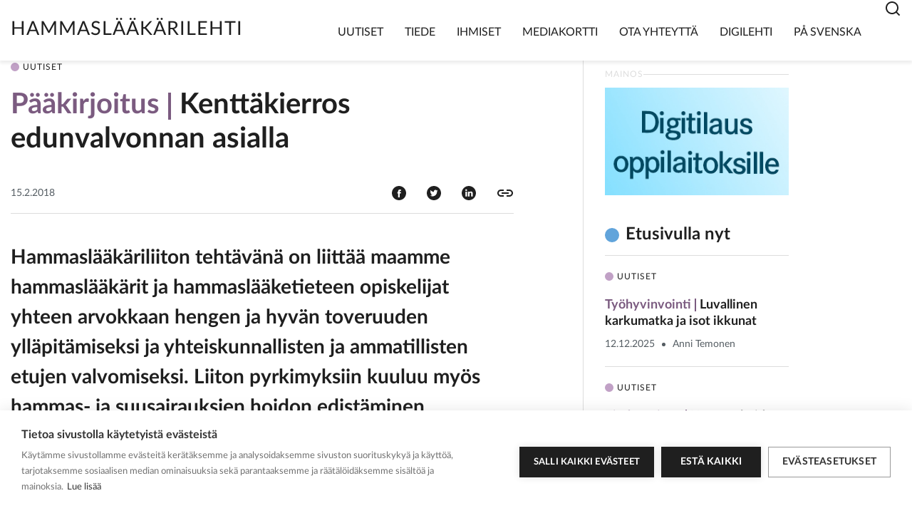

--- FILE ---
content_type: text/html; charset=UTF-8
request_url: https://hammaslaakarilehti.fi/kenttakierros-edunvalvonnan-asialla/
body_size: 11871
content:
<!doctype html>
<html lang="fi">

<head>
    <meta name="viewport" content="width=device-width, initial-scale=1">
    <script>
	    window.Userback = window.Userback || {};
	    Userback.access_token = '2409|75130|buVQaGDITNC7vF0NpNJPi8eDxvCyK4mrHdulN7KXFYV9dGVZiX';
	    (function(d) {
	        var s = d.createElement('script');s.async = true;
	        s.src = 'https://static.userback.io/widget/v1.js';
	        (d.head || d.body).appendChild(s);
	    })(document);
		</script>

    <script>window.cookiehub_wordpress = {};</script><script>
window.dataLayer = window.dataLayer || [];
function gtag(){dataLayer.push(arguments);}
gtag('consent', 'default', {'ad_storage': 'denied', 'analytics_storage': 'denied', 'ad_user_data': 'denied', 'ad_personalization': 'denied', 'wait_for_update': 500});
</script><title>Kenttäkierros edunvalvonnan asialla | Hammaslääkärilehti</title>
	<style>img:is([sizes="auto" i], [sizes^="auto," i]) { contain-intrinsic-size: 3000px 1500px }</style>
	
<!-- The SEO Framework by Sybre Waaijer -->
<meta name="robots" content="max-snippet:-1,max-image-preview:standard,max-video-preview:-1" />
<link rel="canonical" href="https://hammaslaakarilehti.fi/kenttakierros-edunvalvonnan-asialla/" />
<meta name="description" content="Hammasl&auml;&auml;k&auml;riliiton teht&auml;v&auml;n&auml; on liitt&auml;&auml; maamme hammasl&auml;&auml;k&auml;rit ja hammasl&auml;&auml;ketieteen opiskelijat yhteen arvokkaan hengen ja hyv&auml;n toveruuden yll&auml;pit&auml;miseksi ja&#8230;" />
<meta property="og:type" content="article" />
<meta property="og:locale" content="fi_FI" />
<meta property="og:site_name" content="Hammaslääkärilehti" />
<meta property="og:title" content="Kenttäkierros edunvalvonnan asialla" />
<meta property="og:description" content="Hammasl&auml;&auml;k&auml;riliiton teht&auml;v&auml;n&auml; on liitt&auml;&auml; maamme hammasl&auml;&auml;k&auml;rit ja hammasl&auml;&auml;ketieteen opiskelijat yhteen arvokkaan hengen ja hyv&auml;n toveruuden yll&auml;pit&auml;miseksi ja yhteiskunnallisten ja ammatillisten&#8230;" />
<meta property="og:url" content="https://hammaslaakarilehti.fi/kenttakierros-edunvalvonnan-asialla/" />
<meta property="og:image" content="https://hammaslaakarilehti.fi/app/uploads/2023/05/cropped-poskihammas_ympyra.jpg" />
<meta property="og:image:width" content="1181" />
<meta property="og:image:height" content="1165" />
<meta property="article:published_time" content="2018-02-15T08:50:00+00:00" />
<meta property="article:modified_time" content="2022-12-15T16:28:07+00:00" />
<meta name="twitter:card" content="summary_large_image" />
<meta name="twitter:title" content="Kenttäkierros edunvalvonnan asialla" />
<meta name="twitter:description" content="Hammasl&auml;&auml;k&auml;riliiton teht&auml;v&auml;n&auml; on liitt&auml;&auml; maamme hammasl&auml;&auml;k&auml;rit ja hammasl&auml;&auml;ketieteen opiskelijat yhteen arvokkaan hengen ja hyv&auml;n toveruuden yll&auml;pit&auml;miseksi ja yhteiskunnallisten ja ammatillisten&#8230;" />
<meta name="twitter:image" content="https://hammaslaakarilehti.fi/app/uploads/2023/05/cropped-poskihammas_ympyra.jpg" />
<script type="application/ld+json">{"@context":"https://schema.org","@graph":[{"@type":"WebSite","@id":"https://hammaslaakarilehti.fi/#/schema/WebSite","url":"https://hammaslaakarilehti.fi/","name":"Hammaslääkärilehti","description":"Hammaslääkäri","inLanguage":"fi","potentialAction":{"@type":"SearchAction","target":{"@type":"EntryPoint","urlTemplate":"https://hammaslaakarilehti.fi/search/{search_term_string}/"},"query-input":"required name=search_term_string"},"publisher":{"@type":"Organization","@id":"https://hammaslaakarilehti.fi/#/schema/Organization","name":"Hammaslääkärilehti","url":"https://hammaslaakarilehti.fi/","logo":{"@type":"ImageObject","url":"https://hammaslaakarilehti.fi/app/uploads/2022/12/cropped-favicon-1.jpg","contentUrl":"https://hammaslaakarilehti.fi/app/uploads/2022/12/cropped-favicon-1.jpg","width":512,"height":512,"contentSize":"12339"}}},{"@type":"WebPage","@id":"https://hammaslaakarilehti.fi/kenttakierros-edunvalvonnan-asialla/","url":"https://hammaslaakarilehti.fi/kenttakierros-edunvalvonnan-asialla/","name":"Kenttäkierros edunvalvonnan asialla | Hammaslääkärilehti","description":"Hammasl&auml;&auml;k&auml;riliiton teht&auml;v&auml;n&auml; on liitt&auml;&auml; maamme hammasl&auml;&auml;k&auml;rit ja hammasl&auml;&auml;ketieteen opiskelijat yhteen arvokkaan hengen ja hyv&auml;n toveruuden yll&auml;pit&auml;miseksi ja&#8230;","inLanguage":"fi","isPartOf":{"@id":"https://hammaslaakarilehti.fi/#/schema/WebSite"},"breadcrumb":{"@type":"BreadcrumbList","@id":"https://hammaslaakarilehti.fi/#/schema/BreadcrumbList","itemListElement":[{"@type":"ListItem","position":1,"item":"https://hammaslaakarilehti.fi/","name":"Hammaslääkärilehti"},{"@type":"ListItem","position":2,"item":"https://hammaslaakarilehti.fi/kategoria/uutiset/","name":"Kategoria: Uutiset"},{"@type":"ListItem","position":3,"name":"Kenttäkierros edunvalvonnan asialla"}]},"potentialAction":{"@type":"ReadAction","target":"https://hammaslaakarilehti.fi/kenttakierros-edunvalvonnan-asialla/"},"datePublished":"2018-02-15T08:50:00+00:00","dateModified":"2022-12-15T16:28:07+00:00","author":{"@type":"Person","@id":"https://hammaslaakarilehti.fi/#/schema/Person/7058ba32e82d11d4b3b8d23cf3e39a8c","name":"juha"}}]}</script>
<!-- / The SEO Framework by Sybre Waaijer | 4.47ms meta | 0.15ms boot -->

<link rel="alternate" type="application/rss+xml" title="Hammaslääkärilehti &raquo; syöte" href="https://hammaslaakarilehti.fi/feed/" />
<link rel="alternate" type="application/rss+xml" title="Hammaslääkärilehti &raquo; kommenttien syöte" href="https://hammaslaakarilehti.fi/comments/feed/" />
<script type="text/javascript">
/* <![CDATA[ */
window._wpemojiSettings = {"baseUrl":"https:\/\/s.w.org\/images\/core\/emoji\/16.0.1\/72x72\/","ext":".png","svgUrl":"https:\/\/s.w.org\/images\/core\/emoji\/16.0.1\/svg\/","svgExt":".svg","source":{"concatemoji":"https:\/\/hammaslaakarilehti.fi\/wp\/wp-includes\/js\/wp-emoji-release.min.js?ver=6.8.3"}};
/*! This file is auto-generated */
!function(s,n){var o,i,e;function c(e){try{var t={supportTests:e,timestamp:(new Date).valueOf()};sessionStorage.setItem(o,JSON.stringify(t))}catch(e){}}function p(e,t,n){e.clearRect(0,0,e.canvas.width,e.canvas.height),e.fillText(t,0,0);var t=new Uint32Array(e.getImageData(0,0,e.canvas.width,e.canvas.height).data),a=(e.clearRect(0,0,e.canvas.width,e.canvas.height),e.fillText(n,0,0),new Uint32Array(e.getImageData(0,0,e.canvas.width,e.canvas.height).data));return t.every(function(e,t){return e===a[t]})}function u(e,t){e.clearRect(0,0,e.canvas.width,e.canvas.height),e.fillText(t,0,0);for(var n=e.getImageData(16,16,1,1),a=0;a<n.data.length;a++)if(0!==n.data[a])return!1;return!0}function f(e,t,n,a){switch(t){case"flag":return n(e,"\ud83c\udff3\ufe0f\u200d\u26a7\ufe0f","\ud83c\udff3\ufe0f\u200b\u26a7\ufe0f")?!1:!n(e,"\ud83c\udde8\ud83c\uddf6","\ud83c\udde8\u200b\ud83c\uddf6")&&!n(e,"\ud83c\udff4\udb40\udc67\udb40\udc62\udb40\udc65\udb40\udc6e\udb40\udc67\udb40\udc7f","\ud83c\udff4\u200b\udb40\udc67\u200b\udb40\udc62\u200b\udb40\udc65\u200b\udb40\udc6e\u200b\udb40\udc67\u200b\udb40\udc7f");case"emoji":return!a(e,"\ud83e\udedf")}return!1}function g(e,t,n,a){var r="undefined"!=typeof WorkerGlobalScope&&self instanceof WorkerGlobalScope?new OffscreenCanvas(300,150):s.createElement("canvas"),o=r.getContext("2d",{willReadFrequently:!0}),i=(o.textBaseline="top",o.font="600 32px Arial",{});return e.forEach(function(e){i[e]=t(o,e,n,a)}),i}function t(e){var t=s.createElement("script");t.src=e,t.defer=!0,s.head.appendChild(t)}"undefined"!=typeof Promise&&(o="wpEmojiSettingsSupports",i=["flag","emoji"],n.supports={everything:!0,everythingExceptFlag:!0},e=new Promise(function(e){s.addEventListener("DOMContentLoaded",e,{once:!0})}),new Promise(function(t){var n=function(){try{var e=JSON.parse(sessionStorage.getItem(o));if("object"==typeof e&&"number"==typeof e.timestamp&&(new Date).valueOf()<e.timestamp+604800&&"object"==typeof e.supportTests)return e.supportTests}catch(e){}return null}();if(!n){if("undefined"!=typeof Worker&&"undefined"!=typeof OffscreenCanvas&&"undefined"!=typeof URL&&URL.createObjectURL&&"undefined"!=typeof Blob)try{var e="postMessage("+g.toString()+"("+[JSON.stringify(i),f.toString(),p.toString(),u.toString()].join(",")+"));",a=new Blob([e],{type:"text/javascript"}),r=new Worker(URL.createObjectURL(a),{name:"wpTestEmojiSupports"});return void(r.onmessage=function(e){c(n=e.data),r.terminate(),t(n)})}catch(e){}c(n=g(i,f,p,u))}t(n)}).then(function(e){for(var t in e)n.supports[t]=e[t],n.supports.everything=n.supports.everything&&n.supports[t],"flag"!==t&&(n.supports.everythingExceptFlag=n.supports.everythingExceptFlag&&n.supports[t]);n.supports.everythingExceptFlag=n.supports.everythingExceptFlag&&!n.supports.flag,n.DOMReady=!1,n.readyCallback=function(){n.DOMReady=!0}}).then(function(){return e}).then(function(){var e;n.supports.everything||(n.readyCallback(),(e=n.source||{}).concatemoji?t(e.concatemoji):e.wpemoji&&e.twemoji&&(t(e.twemoji),t(e.wpemoji)))}))}((window,document),window._wpemojiSettings);
/* ]]> */
</script>
<style id='wp-emoji-styles-inline-css' type='text/css'>

	img.wp-smiley, img.emoji {
		display: inline !important;
		border: none !important;
		box-shadow: none !important;
		height: 1em !important;
		width: 1em !important;
		margin: 0 0.07em !important;
		vertical-align: -0.1em !important;
		background: none !important;
		padding: 0 !important;
	}
</style>
<link rel='stylesheet' id='wp-block-library-css' href='https://hammaslaakarilehti.fi/wp/wp-includes/css/dist/block-library/style.min.css?ver=6.8.3' type='text/css' media='all' />
<style id='global-styles-inline-css' type='text/css'>
:root{--wp--preset--aspect-ratio--square: 1;--wp--preset--aspect-ratio--4-3: 4/3;--wp--preset--aspect-ratio--3-4: 3/4;--wp--preset--aspect-ratio--3-2: 3/2;--wp--preset--aspect-ratio--2-3: 2/3;--wp--preset--aspect-ratio--16-9: 16/9;--wp--preset--aspect-ratio--9-16: 9/16;--wp--preset--color--black: #000000;--wp--preset--color--cyan-bluish-gray: #abb8c3;--wp--preset--color--white: #ffffff;--wp--preset--color--pale-pink: #f78da7;--wp--preset--color--vivid-red: #cf2e2e;--wp--preset--color--luminous-vivid-orange: #ff6900;--wp--preset--color--luminous-vivid-amber: #fcb900;--wp--preset--color--light-green-cyan: #7bdcb5;--wp--preset--color--vivid-green-cyan: #00d084;--wp--preset--color--pale-cyan-blue: #8ed1fc;--wp--preset--color--vivid-cyan-blue: #0693e3;--wp--preset--color--vivid-purple: #9b51e0;--wp--preset--gradient--vivid-cyan-blue-to-vivid-purple: linear-gradient(135deg,rgba(6,147,227,1) 0%,rgb(155,81,224) 100%);--wp--preset--gradient--light-green-cyan-to-vivid-green-cyan: linear-gradient(135deg,rgb(122,220,180) 0%,rgb(0,208,130) 100%);--wp--preset--gradient--luminous-vivid-amber-to-luminous-vivid-orange: linear-gradient(135deg,rgba(252,185,0,1) 0%,rgba(255,105,0,1) 100%);--wp--preset--gradient--luminous-vivid-orange-to-vivid-red: linear-gradient(135deg,rgba(255,105,0,1) 0%,rgb(207,46,46) 100%);--wp--preset--gradient--very-light-gray-to-cyan-bluish-gray: linear-gradient(135deg,rgb(238,238,238) 0%,rgb(169,184,195) 100%);--wp--preset--gradient--cool-to-warm-spectrum: linear-gradient(135deg,rgb(74,234,220) 0%,rgb(151,120,209) 20%,rgb(207,42,186) 40%,rgb(238,44,130) 60%,rgb(251,105,98) 80%,rgb(254,248,76) 100%);--wp--preset--gradient--blush-light-purple: linear-gradient(135deg,rgb(255,206,236) 0%,rgb(152,150,240) 100%);--wp--preset--gradient--blush-bordeaux: linear-gradient(135deg,rgb(254,205,165) 0%,rgb(254,45,45) 50%,rgb(107,0,62) 100%);--wp--preset--gradient--luminous-dusk: linear-gradient(135deg,rgb(255,203,112) 0%,rgb(199,81,192) 50%,rgb(65,88,208) 100%);--wp--preset--gradient--pale-ocean: linear-gradient(135deg,rgb(255,245,203) 0%,rgb(182,227,212) 50%,rgb(51,167,181) 100%);--wp--preset--gradient--electric-grass: linear-gradient(135deg,rgb(202,248,128) 0%,rgb(113,206,126) 100%);--wp--preset--gradient--midnight: linear-gradient(135deg,rgb(2,3,129) 0%,rgb(40,116,252) 100%);--wp--preset--font-size--small: 13px;--wp--preset--font-size--medium: 20px;--wp--preset--font-size--large: 36px;--wp--preset--font-size--x-large: 42px;--wp--preset--spacing--20: 0.44rem;--wp--preset--spacing--30: 0.67rem;--wp--preset--spacing--40: 1rem;--wp--preset--spacing--50: 1.5rem;--wp--preset--spacing--60: 2.25rem;--wp--preset--spacing--70: 3.38rem;--wp--preset--spacing--80: 5.06rem;--wp--preset--shadow--natural: 6px 6px 9px rgba(0, 0, 0, 0.2);--wp--preset--shadow--deep: 12px 12px 50px rgba(0, 0, 0, 0.4);--wp--preset--shadow--sharp: 6px 6px 0px rgba(0, 0, 0, 0.2);--wp--preset--shadow--outlined: 6px 6px 0px -3px rgba(255, 255, 255, 1), 6px 6px rgba(0, 0, 0, 1);--wp--preset--shadow--crisp: 6px 6px 0px rgba(0, 0, 0, 1);}:where(body) { margin: 0; }.wp-site-blocks > .alignleft { float: left; margin-right: 2em; }.wp-site-blocks > .alignright { float: right; margin-left: 2em; }.wp-site-blocks > .aligncenter { justify-content: center; margin-left: auto; margin-right: auto; }:where(.is-layout-flex){gap: 0.5em;}:where(.is-layout-grid){gap: 0.5em;}.is-layout-flow > .alignleft{float: left;margin-inline-start: 0;margin-inline-end: 2em;}.is-layout-flow > .alignright{float: right;margin-inline-start: 2em;margin-inline-end: 0;}.is-layout-flow > .aligncenter{margin-left: auto !important;margin-right: auto !important;}.is-layout-constrained > .alignleft{float: left;margin-inline-start: 0;margin-inline-end: 2em;}.is-layout-constrained > .alignright{float: right;margin-inline-start: 2em;margin-inline-end: 0;}.is-layout-constrained > .aligncenter{margin-left: auto !important;margin-right: auto !important;}.is-layout-constrained > :where(:not(.alignleft):not(.alignright):not(.alignfull)){margin-left: auto !important;margin-right: auto !important;}body .is-layout-flex{display: flex;}.is-layout-flex{flex-wrap: wrap;align-items: center;}.is-layout-flex > :is(*, div){margin: 0;}body .is-layout-grid{display: grid;}.is-layout-grid > :is(*, div){margin: 0;}body{padding-top: 0px;padding-right: 0px;padding-bottom: 0px;padding-left: 0px;}a:where(:not(.wp-element-button)){text-decoration: underline;}:root :where(.wp-element-button, .wp-block-button__link){background-color: #32373c;border-width: 0;color: #fff;font-family: inherit;font-size: inherit;line-height: inherit;padding: calc(0.667em + 2px) calc(1.333em + 2px);text-decoration: none;}.has-black-color{color: var(--wp--preset--color--black) !important;}.has-cyan-bluish-gray-color{color: var(--wp--preset--color--cyan-bluish-gray) !important;}.has-white-color{color: var(--wp--preset--color--white) !important;}.has-pale-pink-color{color: var(--wp--preset--color--pale-pink) !important;}.has-vivid-red-color{color: var(--wp--preset--color--vivid-red) !important;}.has-luminous-vivid-orange-color{color: var(--wp--preset--color--luminous-vivid-orange) !important;}.has-luminous-vivid-amber-color{color: var(--wp--preset--color--luminous-vivid-amber) !important;}.has-light-green-cyan-color{color: var(--wp--preset--color--light-green-cyan) !important;}.has-vivid-green-cyan-color{color: var(--wp--preset--color--vivid-green-cyan) !important;}.has-pale-cyan-blue-color{color: var(--wp--preset--color--pale-cyan-blue) !important;}.has-vivid-cyan-blue-color{color: var(--wp--preset--color--vivid-cyan-blue) !important;}.has-vivid-purple-color{color: var(--wp--preset--color--vivid-purple) !important;}.has-black-background-color{background-color: var(--wp--preset--color--black) !important;}.has-cyan-bluish-gray-background-color{background-color: var(--wp--preset--color--cyan-bluish-gray) !important;}.has-white-background-color{background-color: var(--wp--preset--color--white) !important;}.has-pale-pink-background-color{background-color: var(--wp--preset--color--pale-pink) !important;}.has-vivid-red-background-color{background-color: var(--wp--preset--color--vivid-red) !important;}.has-luminous-vivid-orange-background-color{background-color: var(--wp--preset--color--luminous-vivid-orange) !important;}.has-luminous-vivid-amber-background-color{background-color: var(--wp--preset--color--luminous-vivid-amber) !important;}.has-light-green-cyan-background-color{background-color: var(--wp--preset--color--light-green-cyan) !important;}.has-vivid-green-cyan-background-color{background-color: var(--wp--preset--color--vivid-green-cyan) !important;}.has-pale-cyan-blue-background-color{background-color: var(--wp--preset--color--pale-cyan-blue) !important;}.has-vivid-cyan-blue-background-color{background-color: var(--wp--preset--color--vivid-cyan-blue) !important;}.has-vivid-purple-background-color{background-color: var(--wp--preset--color--vivid-purple) !important;}.has-black-border-color{border-color: var(--wp--preset--color--black) !important;}.has-cyan-bluish-gray-border-color{border-color: var(--wp--preset--color--cyan-bluish-gray) !important;}.has-white-border-color{border-color: var(--wp--preset--color--white) !important;}.has-pale-pink-border-color{border-color: var(--wp--preset--color--pale-pink) !important;}.has-vivid-red-border-color{border-color: var(--wp--preset--color--vivid-red) !important;}.has-luminous-vivid-orange-border-color{border-color: var(--wp--preset--color--luminous-vivid-orange) !important;}.has-luminous-vivid-amber-border-color{border-color: var(--wp--preset--color--luminous-vivid-amber) !important;}.has-light-green-cyan-border-color{border-color: var(--wp--preset--color--light-green-cyan) !important;}.has-vivid-green-cyan-border-color{border-color: var(--wp--preset--color--vivid-green-cyan) !important;}.has-pale-cyan-blue-border-color{border-color: var(--wp--preset--color--pale-cyan-blue) !important;}.has-vivid-cyan-blue-border-color{border-color: var(--wp--preset--color--vivid-cyan-blue) !important;}.has-vivid-purple-border-color{border-color: var(--wp--preset--color--vivid-purple) !important;}.has-vivid-cyan-blue-to-vivid-purple-gradient-background{background: var(--wp--preset--gradient--vivid-cyan-blue-to-vivid-purple) !important;}.has-light-green-cyan-to-vivid-green-cyan-gradient-background{background: var(--wp--preset--gradient--light-green-cyan-to-vivid-green-cyan) !important;}.has-luminous-vivid-amber-to-luminous-vivid-orange-gradient-background{background: var(--wp--preset--gradient--luminous-vivid-amber-to-luminous-vivid-orange) !important;}.has-luminous-vivid-orange-to-vivid-red-gradient-background{background: var(--wp--preset--gradient--luminous-vivid-orange-to-vivid-red) !important;}.has-very-light-gray-to-cyan-bluish-gray-gradient-background{background: var(--wp--preset--gradient--very-light-gray-to-cyan-bluish-gray) !important;}.has-cool-to-warm-spectrum-gradient-background{background: var(--wp--preset--gradient--cool-to-warm-spectrum) !important;}.has-blush-light-purple-gradient-background{background: var(--wp--preset--gradient--blush-light-purple) !important;}.has-blush-bordeaux-gradient-background{background: var(--wp--preset--gradient--blush-bordeaux) !important;}.has-luminous-dusk-gradient-background{background: var(--wp--preset--gradient--luminous-dusk) !important;}.has-pale-ocean-gradient-background{background: var(--wp--preset--gradient--pale-ocean) !important;}.has-electric-grass-gradient-background{background: var(--wp--preset--gradient--electric-grass) !important;}.has-midnight-gradient-background{background: var(--wp--preset--gradient--midnight) !important;}.has-small-font-size{font-size: var(--wp--preset--font-size--small) !important;}.has-medium-font-size{font-size: var(--wp--preset--font-size--medium) !important;}.has-large-font-size{font-size: var(--wp--preset--font-size--large) !important;}.has-x-large-font-size{font-size: var(--wp--preset--font-size--x-large) !important;}
:where(.wp-block-post-template.is-layout-flex){gap: 1.25em;}:where(.wp-block-post-template.is-layout-grid){gap: 1.25em;}
:where(.wp-block-columns.is-layout-flex){gap: 2em;}:where(.wp-block-columns.is-layout-grid){gap: 2em;}
:root :where(.wp-block-pullquote){font-size: 1.5em;line-height: 1.6;}
</style>
<link rel='stylesheet' id='main-styles-css' href='https://hammaslaakarilehti.fi/app/themes/hammaslaakarilehti-theme/dist/styles/styles.min.d6fc4b9c11ac2e10d86d.css?ver=6.8.3' type='text/css' media='all' />
<link rel='stylesheet' id='tablepress-default-css' href='https://hammaslaakarilehti.fi/app/plugins/tablepress/css/build/default.css?ver=3.2.3' type='text/css' media='all' />
<script type="text/javascript" src="https://hammaslaakarilehti.fi/wp/wp-includes/js/jquery/jquery.min.js?ver=3.7.1" id="jquery-core-js"></script>
<script type="text/javascript" src="https://hammaslaakarilehti.fi/wp/wp-includes/js/jquery/jquery-migrate.min.js?ver=3.4.1" id="jquery-migrate-js"></script>
<link rel="https://api.w.org/" href="https://hammaslaakarilehti.fi/wp-json/" /><link rel="alternate" title="JSON" type="application/json" href="https://hammaslaakarilehti.fi/wp-json/wp/v2/posts/527" /><link rel="EditURI" type="application/rsd+xml" title="RSD" href="https://hammaslaakarilehti.fi/wp/xmlrpc.php?rsd" />
<link rel="alternate" title="oEmbed (JSON)" type="application/json+oembed" href="https://hammaslaakarilehti.fi/wp-json/oembed/1.0/embed?url=https%3A%2F%2Fhammaslaakarilehti.fi%2Fkenttakierros-edunvalvonnan-asialla%2F" />
<link rel="alternate" title="oEmbed (XML)" type="text/xml+oembed" href="https://hammaslaakarilehti.fi/wp-json/oembed/1.0/embed?url=https%3A%2F%2Fhammaslaakarilehti.fi%2Fkenttakierros-edunvalvonnan-asialla%2F&#038;format=xml" />

		<!-- GA Google Analytics @ https://m0n.co/ga -->
		<script>
			(function(i,s,o,g,r,a,m){i['GoogleAnalyticsObject']=r;i[r]=i[r]||function(){
			(i[r].q=i[r].q||[]).push(arguments)},i[r].l=1*new Date();a=s.createElement(o),
			m=s.getElementsByTagName(o)[0];a.async=1;a.src=g;m.parentNode.insertBefore(a,m)
			})(window,document,'script','https://www.google-analytics.com/analytics.js','ga');
			ga('create', 'UA-35311048-2', 'auto');
			ga('send', 'pageview');
		</script>

	<script async src="https://www.googletagmanager.com/gtag/js?id=G-G5ZSF3RWDN"></script>
<script>
  window.dataLayer = window.dataLayer || [];
  function gtag(){window.dataLayer.push(arguments);}
  gtag('js', new Date());
  gtag('config', 'G-G5ZSF3RWDN');
</script>
<link rel="icon" href="https://hammaslaakarilehti.fi/app/uploads/2022/12/cropped-favicon-1-32x32.jpg" sizes="32x32" />
<link rel="icon" href="https://hammaslaakarilehti.fi/app/uploads/2022/12/cropped-favicon-1-192x192.jpg" sizes="192x192" />
<link rel="apple-touch-icon" href="https://hammaslaakarilehti.fi/app/uploads/2022/12/cropped-favicon-1-180x180.jpg" />
<meta name="msapplication-TileImage" content="https://hammaslaakarilehti.fi/app/uploads/2022/12/cropped-favicon-1-270x270.jpg" />
</head>

<body class="wp-singular post-template-default single single-post postid-527 single-format-standard wp-embed-responsive wp-theme-hammaslaakarilehti-theme">


    <header id="header top" class="header">

        
<nav id="navbar-main" class="navbar navbar-expand-xl js-search-toggler search-close">
    <div class="container">
        <div class="row align-items-end justify-content-between">
            <div class="col d-flex logo">
                <a class="navbar-brand" alt="Home" href="https://hammaslaakarilehti.fi">
                    Hammaslääkärilehti                </a>
            </div>

            <div class="col d-flex navigation">
                <button class="navbar-toggler not-active" id="menu-toggle" type="button" data-toggle="collapse" data-target="#mainNavigation" aria-controls="mainNavigation" aria-expanded="false" aria-label="Toggle navigation">
                <div class="visually-hidden-focusable">
                    Menu                </div>
                <div class="visually-hidden-focusable">
                    Close                </div>
                    <div class="hamburger-box">
                        <span></span>
                        <span></span>
                        <span></span>
                    </div>
                </button>

                <div id="mainNavigation" class="collapse navbar-collapse">
                        <ul id="menu-paavalikko" class="navbar-nav ml-auto"><li id="menu-item-5338" class="menu-item menu-item-type-taxonomy menu-item-object-category current-post-ancestor current-menu-parent current-post-parent menu-item-5338 nav-item"><a href="https://hammaslaakarilehti.fi/kategoria/uutiset/" class="nav-link">Uutiset</a></li>
<li id="menu-item-5039" class="menu-item menu-item-type-taxonomy menu-item-object-category menu-item-5039 nav-item"><a href="https://hammaslaakarilehti.fi/kategoria/tiede/" class="nav-link">Tiede</a></li>
<li id="menu-item-5041" class="menu-item menu-item-type-taxonomy menu-item-object-category menu-item-5041 nav-item"><a href="https://hammaslaakarilehti.fi/kategoria/ihmiset/" class="nav-link">Ihmiset</a></li>
<li id="menu-item-19" class="menu-item menu-item-type-post_type menu-item-object-page menu-item-19 nav-item"><a href="https://hammaslaakarilehti.fi/mediakortti/" class="nav-link">Mediakortti</a></li>
<li id="menu-item-18" class="menu-item menu-item-type-post_type menu-item-object-page menu-item-18 nav-item"><a href="https://hammaslaakarilehti.fi/ota-yhteytta/" class="nav-link">Ota yhteyttä</a></li>
<li id="menu-item-20" class="menu-item menu-item-type-custom menu-item-object-custom menu-item-20 nav-item"><a target="_blank" href="https://www.lehtiluukku.fi/lehti/hammaslaakarilehti" class="nav-link">Digilehti</a></li>
<li id="menu-item-5078" class="menu-item menu-item-type-taxonomy menu-item-object-category menu-item-5078 nav-item"><a href="https://hammaslaakarilehti.fi/kategoria/pa-svenska/" class="nav-link">På svenska</a></li>
</ul>
                        <div class="nav-search">
                            <div class="nav-search__icon js-search-icon"><svg width="24" height="24" viewBox="0 0 24 24" fill="none" xmlns="http://www.w3.org/2000/svg">
<g clip-path="url(#clip0_1678_5307)">
<path d="M18.031 16.617L22.314 20.899L20.899 22.314L16.617 18.031C15.0237 19.3082 13.042 20.0029 11 20C6.032 20 2 15.968 2 11C2 6.032 6.032 2 11 2C15.968 2 20 6.032 20 11C20.0029 13.042 19.3082 15.0237 18.031 16.617ZM16.025 15.875C17.2941 14.5699 18.0029 12.8204 18 11C18 7.132 14.867 4 11 4C7.132 4 4 7.132 4 11C4 14.867 7.132 18 11 18C12.8204 18.0029 14.5699 17.2941 15.875 16.025L16.025 15.875Z" fill="#1F1F1F"/>
</g>
<defs>
<clipPath id="clip0_1678_5307">
<rect width="24" height="24" fill="white"/>
</clipPath>
</defs>
</svg>
</div>
                        </div>

                </div>
            </div>
        </div>

        <div class="search-form-wrap">
            <form role="search" method="get" class="search-form" action="https://hammaslaakarilehti.fi/">
	<label>
	  <span class="screen-reader-text">Haku:</span>
		<input type="search" class="search-field" placeholder="Etsi" value="" name="s" title="Etsi:" />
	</label>
	<input type="submit" class="search-submit" value="Hae" />

  <span class="js-search-close"><svg width="40" height="40" viewBox="0 0 40 40" fill="none" xmlns="http://www.w3.org/2000/svg">
<path d="M16 16L24.4853 24.4853" stroke="#1F1F1F" stroke-width="2" stroke-linecap="round"/>
<path d="M24.4844 16L15.9991 24.4853" stroke="#1F1F1F" stroke-width="2" stroke-linecap="round"/>
</svg>
</span>

</form></div>
    </div>
</nav>

    </header>
<main id="main" role="main" class="site-main">
  <div class="container">
      </div>
  <section class="container single-article">
    <article id="post-527" class="post-527 post type-post status-publish format-standard hentry category-uutiset tag-kolumnit tag-paakirjoitus">
      

        <div class="single-article__header">
            <div class="single-article__header__category">

                                <div class="teaser__post-type">
                        <span class="post-type post-type--post-news">Uutiset</span>                    </div>
                            </div>

            <h1 class="single-article__header-title h3">
                <span class="single-article__header-title-tag"><span class="tag tag--post-news">Pääkirjoitus</span></span>Kenttäkierros edunvalvonnan asialla            </h1>

            <div class="single-article__header-meta-wrap">
                <div class="single-article__header-meta">
                    
<div class="meta meta-news">
    <span class="meta__date">15.2.2018</span> </div>
                </div>

                <div class="single-article__header-some-wrap">
                    <a class="single-article__header-some" href="https://www.facebook.com/sharer/sharer.php?u=https://hammaslaakarilehti.fi/kenttakierros-edunvalvonnan-asialla/" alt="Share on Facebook" title="Share on Facebook" target="_blank"><img src="https://hammaslaakarilehti.fi/app/themes/hammaslaakarilehti-theme/dist/images/icons/icon-facebook.svg" alt="" /></a>

                    <a class="single-article__header-some" href="https://www.twitter.com/share?url=https://hammaslaakarilehti.fi/kenttakierros-edunvalvonnan-asialla/" alt="Share on Twitter" title="Share on Twitter" target="_blank"><img src="https://hammaslaakarilehti.fi/app/themes/hammaslaakarilehti-theme/dist/images/icons/icon-twitter.svg" alt="" /></a>

                    <a class="single-article__header-some" href="https://www.linkedin.com/sharing/share-offsite/?url=https://hammaslaakarilehti.fi/kenttakierros-edunvalvonnan-asialla/" alt="Share on Linkedin" title="Share on Linkedin" target="_blank"><img src="https://hammaslaakarilehti.fi/app/themes/hammaslaakarilehti-theme/dist/images/icons/icon-linkedin.svg" alt="" /></a>

                    <a id="copy-link" class="single-article__header-some" href="https://hammaslaakarilehti.fi/kenttakierros-edunvalvonnan-asialla/" alt="Copy link" title="Copy link"><img src="https://hammaslaakarilehti.fi/app/themes/hammaslaakarilehti-theme/dist/images/icons/copy-link.svg" alt="" /></a>
                </div>
            </div>

        </div>
        <div class="single-article__featured-image">
                    </div>
        <div class="single-article__content">

            <p>Hammaslääkäriliiton tehtävänä on liittää maamme hammaslääkärit ja hammaslääketieteen opiskelijat yhteen arvokkaan hengen ja hyvän toveruuden ylläpitämiseksi ja yhteiskunnallisten ja ammatillisten etujen valvomiseksi. Liiton pyrkimyksiin kuuluu myös hammas- ja suusairauksien hoidon edistäminen maassamme ja suun terveydenhoitotyön tukeminen. Liiton valtuuston ja hallituksen sekä toimihenkilöiden tehtävänä on suunnitella ja toteuttaa toiminta niin, että näistä sääntöjen määräämistä arvokkaista periaatteista pidetään kiinni.</p>
<p>Säännöistä siis kumpuaa liiton kaksitahoinen rooli toisaalta ammattikunnan laaja-alaisena edunvalvojana, toisaalta väestön suunterveyden puolestapuhujana ja suun terveydenhuollon asiantuntijana. Liiton vaikuttamistyö on rakennettu molempien roolien varaan ajatuksella, että potilaan paras on hammaslääkärillekin hyvä. Viime vuosina on panostettu merkittävästi juuri tähän, kun on monin tavoin viety viestiä suunterveyden ja suun terveydenhuoltopalvelujen tärkeydestä sekä päättäjille että muulle väestölle. Panostus on kannattanut. Eiköhän jokainen hammaslääkäri ole huomannut esimerkiksi sen, että suunterveyteen liittyvät asiat ovat usein julkisuudessa.</p>
<p>Liiton monialainen tehtävä vaatii alati muuttuvassa maailmassa paljon erilaisia keinoja, joilla toteutetaan ammattikunnan edunvalvojan ja alan asiantuntijan rooleja. Mitä kaikkea Hammaslääkäriliiton jäsenyys merkitsee, mitä se jäsenelle antaa ja mitä liitto tekee esimerkiksi edunvalvonnan saralla – näiden kuvaaminen ei ole aivan yksinkertaista, eikä kaikista asioista ole järkevääkään yleisillä foorumeilla kirjoittaa. Aika ajoin tarvitaan ammattikuntaa mahdollisimman laajasti kokoavia keskustelutilaisuuksia.</p>
<p>Helsingistä käynnistyneellä kenttäkierroksella arvioidaan liiton toimihenkilöiden alustusten ja yhteisten keskustelujen kautta, mitä sote-uudistus merkitsee eri hammaslääkäriryhmille, miten muutoksiin voidaan varautua ja miten muutosta voidaan ohjata ammattikunnan ja suun terveydenhuollon kannalta suotuisaan suuntaan. Tilaisuuksia järjestetään liiton kaikkien 26 paikallisosaston alueella.</p>
<p>Kolmas sääntöihin kirjattu periaate liittyy kollegiaalisuuteen ja yhtenäisyyteen. Hammaslääkärien yhtenäisyys on tutkimustenkin mukaan säilynyt vahvana viime vuosien myllerryksistä huolimatta. Se on tärkeä voimavara, jota Hammaslääkäriliitto hyödyntää vaikuttamistyössä. Ilman yhtenäisyyttä ja korkeaa järjestäytymisastetta hammaslääkäriprofessio menettäisi vaikutusmahdollisuuksia. Tämä vaikutusvalta on puolestaan vahvasti sidottu potilaiden ja päättäjien luottamukseen yksittäistä hammaslääkäriä ja koko ammattikuntaa kohtaan. Luottamusta ylläpidetään joka päivä ja jokaisella vastaanotolla. Luottamus säilyy, kun toimitaan vahvan ammattieettisen koodin ohjaamana ja kliinisen autonomian suomin valtuuksin potilaan parhaaksi.</p>
<p>Liiton työmarkkinatutkimuksen mukaan moni mieltää autonomian laajemmaksi käsitteeksi, johon kuuluvat esimerkiksi vaikutusmahdollisuudet työaikoihin, työtahtiin ja tehtävien jokapäiväiseen organisoimiseen. Autonomia, etiikka, yhtenäisyys ja profession asema ovat siis vahvasti sidoksissa toisiinsa. Nyt niitä kaikkia haastetaan. Sote- ja maakuntauudistus ja muut kansalliset ja globaalit muutokset muokannevat hammaslääkärienkin työelämää merkittävästi.</p>
<p>On tärkeää, että hammaslääkärit tietävät riittävästi käynnissä olevien muutosten vaikutuksista esimerkiksi sopimusjärjestelmiin ja palvelussuhteen ehtoihin. Nyt ei kukaan pärjää yksin. Tarvitaan kollektiivista edunvalvontaa, jolla voidaan puolustaa jäsenistön, väestön ja suun terveydenhuollon etuja.</p>
<p>Näistä keskustellaan kenttäkierrostilaisuuksissa. Kannattaa tulla paikan päälle.</p>

            
            
            
            
         </div>

        <div class="single-article__tags">
            <a href="https://hammaslaakarilehti.fi/avainsana/kolumnit/" rel="tag">Kolumnit</a><a href="https://hammaslaakarilehti.fi/avainsana/paakirjoitus/" rel="tag">Pääkirjoitus</a>        </div>

                    <div class="single-article__related-posts">
                <h5 class="single-article__related-posts-title title-underlined title-styled">Lue myös</h5>

                <div class="single-article__related-posts-wrap">
                    <div class="two-in-row__wrap">
                                                    <div class="two-in-row--reverse">
                                <div class="two-in-row__item--reverse">
                                    

<article class="teaser teaser-news"
         id="teaser-news-9793">

  
            <a class="teaser__link" href="https://hammaslaakarilehti.fi/edunvalvontaa-yhdessa/">
    
        <div class="teaser__wrap teaser__wrap--mini">
                            <div class="teaser__post-type">
                    <span class="post-type post-type--post-news">Uutiset</span>                </div>
            
            <h6 class="teaser__title">
                <span class="teaser__tag"><span class="tag tag--post-news">Pääkirjoitus</span></span>Edunvalvontaa yhdessä            </h6>

            <div class="teaser__meta">
                
<div class="meta meta-news">
    <span class="meta__date">12.12.2025</span><span class="meta__separator"></span><span class="meta__author">Nora Savanheimo, Anna Chainier</span></div>
            </div>
        </div>

            </a>
    </article>

                                </div>

                                                                    <div class="border-line--reverse"></div>
                                                                                                </div>
                                                    <div class="two-in-row--reverse">
                                <div class="two-in-row__item--reverse">
                                    

<article class="teaser teaser-news"
         id="teaser-news-9675">

  
            <a class="teaser__link" href="https://hammaslaakarilehti.fi/parempi-maailma-yhteistyolla-myos-taydennyskoulutuksen-osalta/">
    
        <div class="teaser__wrap teaser__wrap--mini">
                            <div class="teaser__post-type">
                    <span class="post-type post-type--post-news">Uutiset</span>                </div>
            
            <h6 class="teaser__title">
                <span class="teaser__tag"><span class="tag tag--post-news">Pääkirjoitus</span></span>Parempi maailma yhteistyöllä – myös täydennyskoulutuksen osalta            </h6>

            <div class="teaser__meta">
                
<div class="meta meta-news">
    <span class="meta__date">14.11.2025</span><span class="meta__separator"></span><span class="meta__author">Annamari Nihtilä ja Katri Palo</span></div>
            </div>
        </div>

            </a>
    </article>

                                </div>

                                                                    <div class="border-line--reverse"></div>
                                                                                                </div>
                                                    <div class="two-in-row--reverse">
                                <div class="two-in-row__item--reverse">
                                    

<article class="teaser teaser-news"
         id="teaser-news-9581">

  
            <a class="teaser__link" href="https://hammaslaakarilehti.fi/pidetaan-yhta/">
    
        <div class="teaser__wrap teaser__wrap--mini">
                            <div class="teaser__post-type">
                    <span class="post-type post-type--post-news">Uutiset</span>                </div>
            
            <h6 class="teaser__title">
                <span class="teaser__tag"><span class="tag tag--post-news">Pääkirjoitus</span></span>Pidetään yhtä            </h6>

            <div class="teaser__meta">
                
<div class="meta meta-news">
    <span class="meta__date">17.10.2025</span><span class="meta__separator"></span><span class="meta__author">Henna Virtomaa</span></div>
            </div>
        </div>

            </a>
    </article>

                                </div>

                                                                    <div class="border-line--reverse"></div>
                                                                                                </div>
                                                    <div class="two-in-row--reverse">
                                <div class="two-in-row__item--reverse">
                                    

<article class="teaser teaser-news"
         id="teaser-news-9504">

  
            <a class="teaser__link" href="https://hammaslaakarilehti.fi/saastot-puraisevat-nyt-kipeasti/">
    
        <div class="teaser__wrap teaser__wrap--mini">
                            <div class="teaser__post-type">
                    <span class="post-type post-type--post-news">Uutiset</span>                </div>
            
            <h6 class="teaser__title">
                <span class="teaser__tag"><span class="tag tag--post-news">Pääkirjoitus</span></span>Säästöt puraisevat nyt kipeästi            </h6>

            <div class="teaser__meta">
                
<div class="meta meta-news">
    <span class="meta__date">19.9.2025</span><span class="meta__separator"></span><span class="meta__author">Aija Hietala-Lenkkeri</span></div>
            </div>
        </div>

            </a>
    </article>

                                </div>

                                                                    <div class="border-line--reverse"></div>
                                                                                                </div>
                                            </div>
                </div>

            </div>
        
        <div class="single-article__all-tags-list">
            <h5 class="single-article__all-tags-list-title title-underlined title-styled">Etsitkö näitä?</h5>
                       
            <div class="single-article__tags">
                
						<div class="section-tags-posts__group-wrap">
									<div class="section-tags-posts__tags-wrap">
																																		<a href="https://hammaslaakarilehti.fi/avainsana/paakirjoitus/" target="" class="tag-links">Pääkirjoitus</a>
																																																							<a href="https://hammaslaakarilehti.fi/avainsana/juuri-nyt/" target="" class="tag-links">Juuri nyt</a>
																																																							<a href="https://hammaslaakarilehti.fi/avainsana/kielen-paalla/" target="" class="tag-links">Kielen päällä</a>
																																																							<a href="https://hammaslaakarilehti.fi/avainsana/terveyden-edistaminen/" target="" class="tag-links">Terveyden edistäminen</a>
																																																							<a href="https://hammaslaakarilehti.fi/avainsana/opiskelijat" target="" class="tag-links">Opiskelijat</a>
																																													</div>
							</div>
						            </div>
        </div>

    



    </article>

    <aside class="sidebar">
      
<div class="sidebar-banner">
    
<div class="banner-label">
    <span class="banner-label__text">Mainos</span>
	<span class="banner-label__line"></span>
</div>
    <span class="sidebar-banner--placeholder js-banner-placeholder" data-banner="hll_ad_sivutaulu_1">
    </span>
</div>
      
      

	<div class="section-fp-posts">
		<h5 class="section-fp-posts__title title-underlined-sm title-styled">Etusivulla nyt</h5>
    
    
					

<article class="teaser teaser-news"
         id="teaser-news-9800">

  
            <a class="teaser__link" href="https://hammaslaakarilehti.fi/luvallinen-karkumatka-ja-isot-ikkunat/">
    
        <div class="teaser__wrap teaser__wrap--mini">
                            <div class="teaser__post-type">
                    <span class="post-type post-type--post-news">Uutiset</span>                </div>
            
            <h6 class="teaser__title">
                <span class="teaser__tag"><span class="tag tag--post-news">Työhyvinvointi</span></span>Luvallinen karkumatka ja isot ikkunat            </h6>

            <div class="teaser__meta">
                
<div class="meta meta-news">
    <span class="meta__date">12.12.2025</span><span class="meta__separator"></span><span class="meta__author">Anni Temonen </span></div>
            </div>
        </div>

            </a>
    </article>


                  <div class="border-line"></div>
        
         					

<article class="teaser teaser-news"
         id="teaser-news-9806">

  
            <a class="teaser__link" href="https://hammaslaakarilehti.fi/hammashoidon-tuottavuus-laskee-miksi/">
    
        <div class="teaser__wrap teaser__wrap--mini">
                            <div class="teaser__post-type">
                    <span class="post-type post-type--post-news">Uutiset</span>                </div>
            
            <h6 class="teaser__title">
                <span class="teaser__tag"><span class="tag tag--post-news">Tiedeuutinen</span></span>Hammashoidon tuottavuus laskee – miksi?            </h6>

            <div class="teaser__meta">
                
<div class="meta meta-news">
    <span class="meta__date">12.12.2025</span><span class="meta__separator"></span><span class="meta__author">Annika Nissinen</span></div>
            </div>
        </div>

            </a>
    </article>


                  <div class="border-line"></div>
        
         					

<article class="teaser teaser-news"
         id="teaser-news-9793">

  
            <a class="teaser__link" href="https://hammaslaakarilehti.fi/edunvalvontaa-yhdessa/">
    
        <div class="teaser__wrap teaser__wrap--mini">
                            <div class="teaser__post-type">
                    <span class="post-type post-type--post-news">Uutiset</span>                </div>
            
            <h6 class="teaser__title">
                <span class="teaser__tag"><span class="tag tag--post-news">Pääkirjoitus</span></span>Edunvalvontaa yhdessä            </h6>

            <div class="teaser__meta">
                
<div class="meta meta-news">
    <span class="meta__date">12.12.2025</span><span class="meta__separator"></span><span class="meta__author">Nora Savanheimo, Anna Chainier</span></div>
            </div>
        </div>

            </a>
    </article>


                  <div class="border-line"></div>
        
         					

<article class="teaser teaser-news"
         id="teaser-news-9791">

  
            <a class="teaser__link" href="https://hammaslaakarilehti.fi/lyhytnakoisyys-tulee-pian-kalliiksi/">
    
        <div class="teaser__wrap teaser__wrap--mini">
                            <div class="teaser__post-type">
                    <span class="post-type post-type--post-news">Uutiset</span>                </div>
            
            <h6 class="teaser__title">
                <span class="teaser__tag"><span class="tag tag--post-news">Juuri nyt</span></span>Lyhytnäköisyys tulee pian kalliiksi            </h6>

            <div class="teaser__meta">
                
<div class="meta meta-news">
    <span class="meta__date">12.12.2025</span><span class="meta__separator"></span><span class="meta__author">Aija Hietala-Lenkkeri</span></div>
            </div>
        </div>

            </a>
    </article>


                  <div class="border-line"></div>
        
         					

<article class="teaser teaser-news"
         id="teaser-news-9822">

  
            <a class="teaser__link" href="https://hammaslaakarilehti.fi/innovaatiopalkinto-tekoalypohjaiselle-rontgenkuvien-diagnostiikkapalvelulle/">
    
        <div class="teaser__wrap teaser__wrap--mini">
                            <div class="teaser__post-type">
                    <span class="post-type post-type--post-people">Ihmiset</span>                </div>
            
            <h6 class="teaser__title">
                <span class="teaser__tag"><span class="tag tag--post-people">Hammaslääkäripäivät</span></span>Innovaatiopalkinto tekoälypohjaiselle röntgenkuvien diagnostiikkapalvelulle            </h6>

            <div class="teaser__meta">
                
<div class="meta meta-news">
    <span class="meta__date">12.12.2025</span><span class="meta__separator"></span><span class="meta__author">Annika Nissinen</span></div>
            </div>
        </div>

            </a>
    </article>


                  <div class="border-line"></div>
        
         					

<article class="teaser teaser-news"
         id="teaser-news-9639">

  
            <a class="teaser__link" href="https://hammaslaakarilehti.fi/kymmenen-kysymysta-ja-vastaukset-lomautuksista/">
    
        <div class="teaser__wrap teaser__wrap--mini">
                            <div class="teaser__post-type">
                    <span class="post-type post-type--post-news">Uutiset</span>                </div>
            
            <h6 class="teaser__title">
                <span class="teaser__tag"><span class="tag tag--post-news">Edunvalvonta</span></span>Kymmenen kysymystä ja vastaukset lomautuksista            </h6>

            <div class="teaser__meta">
                
<div class="meta meta-news">
    <span class="meta__date">21.10.2025</span><span class="meta__separator"></span><span class="meta__author">Niina Poijärvi</span></div>
            </div>
        </div>

            </a>
    </article>


        
         			</div>
      
            
      

    
	<div class="section-sidebar-posts">
		<h5 class="section-sidebar-posts__title title-underlined-sm title-styled">Luetuimmat</h5>

        	                

<article class="teaser teaser-news"
         id="teaser-news-9847">

  
            <a class="teaser__link" href="https://hammaslaakarilehti.fi/nama-asiat-muuttuivat-vuoden-2026-alussa/">
    
        <div class="teaser__wrap teaser__wrap--mini">
                            <div class="teaser__post-type">
                    <span class="post-type post-type--post-release">Tiede</span>                </div>
            
            <h6 class="teaser__title">
                <span class="teaser__tag"><span class="tag tag--post-release">Tiede ja työ</span></span>Nämä asiat muuttuivat vuoden 2026 alussa            </h6>

            <div class="teaser__meta">
                
<div class="meta meta-news">
    <span class="meta__date">2.1.2026</span><span class="meta__separator"></span><span class="meta__author">Tuula Kock, Hanna-Leena Saarela, Nora Savanheimo, Sabiina Ylönen</span></div>
            </div>
        </div>

            </a>
    </article>


                          <div class="border-line"></div>
            
                                

<article class="teaser teaser-news"
         id="teaser-news-9861">

  
            <a class="teaser__link" href="https://hammaslaakarilehti.fi/kymmenen-kysymysta-ja-vastaukset-seniorijasenmaksusta/">
    
        <div class="teaser__wrap teaser__wrap--mini">
                            <div class="teaser__post-type">
                    <span class="post-type post-type--post-people">Ihmiset</span>                </div>
            
            <h6 class="teaser__title">
                <span class="teaser__tag"><span class="tag tag--post-people">Seniorijäsenyys</span></span>Kymmenen kysymystä ja vastaukset seniorijäsenmaksusta            </h6>

            <div class="teaser__meta">
                
<div class="meta meta-news">
    <span class="meta__date">7.1.2026</span><span class="meta__separator"></span><span class="meta__author">Heli Mikkola</span></div>
            </div>
        </div>

            </a>
    </article>


                          <div class="border-line"></div>
            
                                

<article class="teaser teaser-news"
         id="teaser-news-9890">

  
            <a class="teaser__link" href="https://hammaslaakarilehti.fi/luottamusedustaja-on-kollegojen-luottopakki/">
    
        <div class="teaser__wrap teaser__wrap--mini">
                            <div class="teaser__post-type">
                    <span class="post-type post-type--post-people">Ihmiset</span>                </div>
            
            <h6 class="teaser__title">
                <span class="teaser__tag"><span class="tag tag--post-people">Luottamusedustajat</span></span>Luottamusedustaja on kollegojen luottopakki            </h6>

            <div class="teaser__meta">
                
<div class="meta meta-news">
    <span class="meta__date">19.1.2026</span><span class="meta__separator"></span><span class="meta__author">Anu Tilander</span></div>
            </div>
        </div>

            </a>
    </article>


                          <div class="border-line"></div>
            
                                

<article class="teaser teaser-news"
         id="teaser-news-9898">

  
            <a class="teaser__link" href="https://hammaslaakarilehti.fi/oppilaitoskirjastoilla-nyt-mahdollisuus-digitilaukseen/">
    
        <div class="teaser__wrap teaser__wrap--mini">
                            <div class="teaser__post-type">
                    <span class="post-type post-type--post-news">Uutiset</span>                </div>
            
            <h6 class="teaser__title">
                <span class="teaser__tag"><span class="tag tag--post-news">Hammaslääkärilehti</span></span>Oppilaitoskirjastoilla nyt mahdollisuus digitilaukseen            </h6>

            <div class="teaser__meta">
                
<div class="meta meta-news">
    <span class="meta__date">16.1.2026</span><span class="meta__separator"></span><span class="meta__author">Heli Mikkola</span></div>
            </div>
        </div>

            </a>
    </article>


            
                    
	</div>

    </aside>
  </section>

        <div class="container">
        

<div class="banner-label">
    <span class="banner-label__text">Mainos</span>
	<span class="banner-label__line"></span>
</div>

<div class="section-single-banners">
	      <span class="section-single-banners--placeholder js-banner-placeholder" data-banner="hll_ad_single_post">
      </span>
		      <span class="section-single-banners--placeholder js-banner-placeholder" data-banner="hll_ad_single_post">
      </span>
		      <span class="section-single-banners--placeholder js-banner-placeholder" data-banner="hll_ad_single_post">
      </span>
		</div>
      </div>
       
</main>



<footer>
    <div class="dividers">
        <div class="divider divider--turquoise"></div>
        <div class="divider divider--green"></div>
        <div class="divider divider--purple"></div>
    </div>
    <div class="container">
        <div class="row">
            <div class="col col-12 col-md-6 body">
                <a class="navbar-brand" alt="Home" href="https://hammaslaakarilehti.fi">
                    Hammaslääkärilehti                </a>

                <p>Hammaslääkärilehteä julkaisee Hammaslääkäriliitto, jonka missio on auttaa hammaslääkäriä onnistumaan työssään.</p>
<p>ISSN 0355-4090 (painettu)<br />
ISSN 2489-5008 (verkkojulkaisu)</p>
            </div>

            <div class="col col-12 col-md-6 links">
                <div class="row">
                                                                        <div class="col col-6 col-sm-4 links-column">
                                <ul>
                                    
                                        <li>
                                            <a href="https://hammaslaakarilehti.fi/kategoria/tiede/" target="_self">
                                                Tiede                                            </a>
                                        </li>
                                    
                                        <li>
                                            <a href="https://hammaslaakarilehti.fi/kategoria/uutiset/" target="_self">
                                                Uutiset                                            </a>
                                        </li>
                                    
                                        <li>
                                            <a href="https://hammaslaakarilehti.fi/kategoria/ihmiset/" target="_self">
                                                Ihmiset                                            </a>
                                        </li>
                                    
                                        <li>
                                            <a href="https://hammaslaakarilehti.fi/kategoria/pa-svenska/" target="_self">
                                                På svenska                                            </a>
                                        </li>
                                                                    </ul>
                            </div>
                                                                                                <div class="col col-6 col-sm-4 links-column">
                                <ul>
                                    
                                        <li>
                                            <a href="https://hammaslaakarilehti.fi/kirjoitusohjeet/" target="_self">
                                                Kirjoitusohjeet                                            </a>
                                        </li>
                                    
                                        <li>
                                            <a href="https://hammaslaakarilehti.fi/mediakortti/" target="_self">
                                                Mediakortti                                            </a>
                                        </li>
                                    
                                        <li>
                                            <a href="https://hammaslaakarilehti.fi/media-kit/" target="_self">
                                                Media kit                                            </a>
                                        </li>
                                                                    </ul>
                            </div>
                                                                                                <div class="col col-6 col-sm-4 links-column">
                                <ul>
                                    
                                        <li>
                                            <a href="https://hammaslaakarilehti.fi/ota-yhteytta/" target="_self">
                                                Ota yhteyttä                                            </a>
                                        </li>
                                    
                                        <li>
                                            <a href="https://www.hammaslaakariliitto.fi/fi" target="_blank">
                                                Suomen Hammaslääkäriliitto                                            </a>
                                        </li>
                                                                    </ul>
                            </div>
                                                            </div>
            </div>

        </div>
        <div class="row meta">
            <div class="col d-flex justify-content-center align-items-center">
                <span class="copyright">
                    2026 Suomen Hammaslääkärilehti                </span>
                                    <span class="privacy-policy">
                        <a class="privacy-policy-link" href="https://hammaslaakarilehti.fi/tietosuojaseloste/" rel="privacy-policy">Tietosuojaseloste</a>                    </span>
                                <a href="javascript:void 0" onclick="window.cookiehub.openSettings()" class="cookie">Cookie asetukset</a>
            </div>
        </div>
    </div>
</footer>

<script type="speculationrules">
{"prefetch":[{"source":"document","where":{"and":[{"href_matches":"\/*"},{"not":{"href_matches":["\/wp\/wp-*.php","\/wp\/wp-admin\/*","\/app\/uploads\/*","\/app\/*","\/app\/plugins\/*","\/app\/themes\/hammaslaakarilehti-theme\/*","\/*\\?(.+)"]}},{"not":{"selector_matches":"a[rel~=\"nofollow\"]"}},{"not":{"selector_matches":".no-prefetch, .no-prefetch a"}}]},"eagerness":"conservative"}]}
</script>
<script type="text/javascript">
          var cpm = {  };
          (function(h,u,b){
				var d=h.getElementsByTagName("script")[0],e=h.createElement("script");
				e.async=true;e.src='https://cookiehub.net/c2/21ca07cb.js';
				e.onload=function(){u.cookiehub.load(b);}
				d.parentNode.insertBefore(e,d);
				})(document,window,cpm);
				</script><script type="text/javascript" id="tptn_tracker-js-extra">
/* <![CDATA[ */
var ajax_tptn_tracker = {"ajax_url":"https:\/\/hammaslaakarilehti.fi\/","top_ten_id":"527","top_ten_blog_id":"1","activate_counter":"11","top_ten_debug":"0","tptn_rnd":"1607445445"};
/* ]]> */
</script>
<script type="text/javascript" src="https://hammaslaakarilehti.fi/app/plugins/top-10/includes/js/top-10-tracker.min.js?ver=4.1.1" id="tptn_tracker-js"></script>
<script type="text/javascript" src="https://hammaslaakarilehti.fi/app/themes/hammaslaakarilehti-theme/dist/js/vendorjs.31d6cfe0d16ae931b73c.js?ver=1.0.0" id="vendor-js-js"></script>
<script type="text/javascript" src="https://hammaslaakarilehti.fi/app/themes/hammaslaakarilehti-theme/dist/js/main.cd0966fdd283b17f9670.js?ver=1.0.0" id="main-js-js"></script>

<script>
  // Site banner data
  var site_banners = {"hll_ad_fp":[],"hll_ad_vaakataulu":[],"hll_ad_sivutaulu_1":[{"file":{"url":"https:\/\/hammaslaakarilehti.fi\/app\/uploads\/2026\/01\/Digitilaus_banneri_pieni.jpg","alt":""},"link":"https:\/\/www.lehtikierto.fi","onclick_event":"gtag('event', 'banner_click', {'event_category': 'Banner', 'event_label': 'Digitilaus-oppilaitoksille'});"}],"hll_ad_sivutaulu_2":[],"hll_ad_single_post":[{"file":{"url":"https:\/\/hammaslaakarilehti.fi\/app\/uploads\/2024\/03\/Entteri_Assisdent.jpg","alt":""},"link":"https:\/\/www.assisdent.com\/fi\/","onclick_event":"gtag('event', 'banner_click', {'event_category': 'Banner', 'event_label': 'AssisDent-single-post'});"},{"file":{"url":"https:\/\/hammaslaakarilehti.fi\/app\/uploads\/2024\/01\/Elysee-Dental.jpg","alt":""},"link":"https:\/\/www.elysee-dental.fi\/","onclick_event":"gtag('event', 'banner_click', {'event_category': 'Banner', 'event_label': 'Elysee-Dental-single-post'});"},{"file":{"url":"https:\/\/hammaslaakarilehti.fi\/app\/uploads\/2024\/01\/Eversheds.jpg","alt":""},"link":"https:\/\/www.eversheds-sutherland.com\/global\/en\/where\/europe\/finland\/-fi\/index.page","onclick_event":"gtag('event', 'banner_click', {'event_category': 'Banner', 'event_label': 'Eversheds-single-post'});"},{"file":{"url":"https:\/\/hammaslaakarilehti.fi\/app\/uploads\/2025\/05\/Hammasvaline_uusi.jpg","alt":""},"link":"https:\/\/www.hammasvaline.fi\/","onclick_event":"gtag('event', 'banner_click', {'event_category': 'Banner', 'event_label': 'Hammasvaline-single-post'});"},{"file":{"url":"https:\/\/hammaslaakarilehti.fi\/app\/uploads\/2025\/01\/Ivoclar-Vivadent.jpg","alt":""},"link":"https:\/\/www.ivoclar.com\/fi_fi","onclick_event":"gtag('event', 'banner_click', {'event_category': 'Banner', 'event_label': 'Ivoclar-single-post'});"},{"file":{"url":"https:\/\/hammaslaakarilehti.fi\/app\/uploads\/2025\/08\/Kavo_uusi.jpg","alt":""},"link":"http:\/\/www.kavo.com\/en-no\/contact-nordics","onclick_event":"gtag('event', 'banner_click', {'event_category': 'Banner', 'event_label': 'KaVo-single-post'});"},{"file":{"url":"https:\/\/hammaslaakarilehti.fi\/app\/uploads\/2025\/10\/Merident_uusi.jpg","alt":""},"link":"https:\/\/merident.fi\/","onclick_event":"gtag('event', 'banner_click', {'event_category': 'Banner', 'event_label': 'Merident-single-post'});"},{"file":{"url":"https:\/\/hammaslaakarilehti.fi\/app\/uploads\/2024\/01\/Ortomat-Herpola.jpg","alt":""},"link":"https:\/\/www.ortomat-herpola.fi\/fi","onclick_event":"gtag('event', 'banner_click', {'event_category': 'Banner', 'event_label': 'Ortomat-single-post'});"},{"file":{"url":"https:\/\/hammaslaakarilehti.fi\/app\/uploads\/2024\/01\/Plandent.jpg","alt":""},"link":"https:\/\/www.plandent.fi\/","onclick_event":"gtag('event', 'banner_click', {'event_category': 'Banner', 'event_label': 'Plandent-single-post'});"},{"file":{"url":"https:\/\/hammaslaakarilehti.fi\/app\/uploads\/2024\/06\/Kebomed_Surgitel.jpg","alt":""},"link":"https:\/\/www.kebomed.fi\/","onclick_event":"gtag('event', 'banner_click', {'event_category': 'Banner', 'event_label': 'Kebomed-single-post'});"},{"file":{"url":"https:\/\/hammaslaakarilehti.fi\/app\/uploads\/2024\/01\/Innet_Winhit.jpg","alt":""},"link":"https:\/\/innet.fi\/winhit\/","onclick_event":"gtag('event', 'banner_click', {'event_category': 'Banner', 'event_label': 'Innet_Winhit-single-post'});"},{"file":{"url":"https:\/\/hammaslaakarilehti.fi\/app\/uploads\/2024\/01\/Fimet.jpg","alt":""},"link":"https:\/\/www.fimet.fi\/fi\/","onclick_event":"gtag('event', 'banner_click', {'event_category': 'Banner', 'event_label': 'Fimet-single-post'});"}]};
</script>
</body>
</html>
